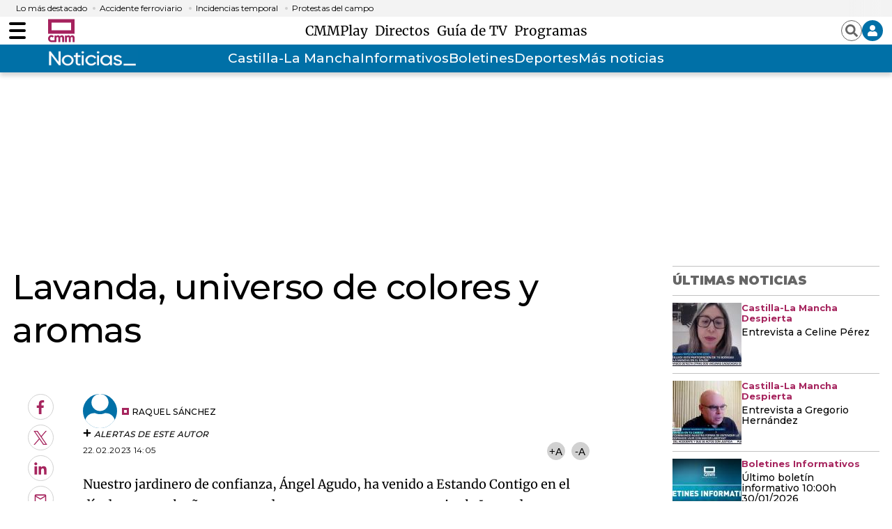

--- FILE ---
content_type: text/html; charset=UTF-8
request_url: https://www.cmmedia.es/recursos/todo/api/v1.0/previsiones-mapa-cm/manana/1/
body_size: 208
content:
{
  "previsiones": {
    "Albacete": [
      {
        "dia": "Thursday", 
        "simbolo": "N+", 
        "tmax": 14, 
        "tmin": 8
      }
    ], 
    "Ciudad Real": [
      {
        "dia": "Thursday", 
        "simbolo": "Q", 
        "tmax": 14, 
        "tmin": 9
      }
    ], 
    "Cuenca": [
      {
        "dia": "Thursday", 
        "simbolo": "Q", 
        "tmax": 11, 
        "tmin": 4
      }
    ], 
    "Guadalajara": [
      {
        "dia": "Thursday", 
        "simbolo": "N+", 
        "tmax": 14, 
        "tmin": 5
      }
    ], 
    "Hell\u00edn": [
      {
        "dia": "Thursday", 
        "simbolo": "N-", 
        "tmax": 19, 
        "tmin": 9
      }
    ], 
    "Madridejos": [
      {
        "dia": "Thursday", 
        "simbolo": "O", 
        "tmax": 14, 
        "tmin": 7
      }
    ], 
    "Molina de Arag\u00f3n": [
      {
        "dia": "Thursday", 
        "simbolo": "N+", 
        "tmax": 10, 
        "tmin": 1
      }
    ], 
    "Puertollano": [
      {
        "dia": "Thursday", 
        "simbolo": "Q", 
        "tmax": 14, 
        "tmin": 9
      }
    ], 
    "San Clemente": [
      {
        "dia": "Thursday", 
        "simbolo": "Q", 
        "tmax": 13, 
        "tmin": 6
      }
    ], 
    "Sig\u00fcenza": [
      {
        "dia": "Thursday", 
        "simbolo": "N+", 
        "tmax": 11, 
        "tmin": 0
      }
    ], 
    "Talavera de la Reina": [
      {
        "dia": "Thursday", 
        "simbolo": "P", 
        "tmax": 16, 
        "tmin": 9
      }
    ], 
    "Taranc\u00f3n": [
      {
        "dia": "Thursday", 
        "simbolo": "N+", 
        "tmax": 12, 
        "tmin": 5
      }
    ], 
    "Toledo": [
      {
        "dia": "Thursday", 
        "simbolo": "Q", 
        "tmax": 16, 
        "tmin": 8
      }
    ], 
    "Tomelloso": [
      {
        "dia": "Thursday", 
        "simbolo": "Q", 
        "tmax": 14, 
        "tmin": 8
      }
    ], 
    "Valdepe\u00f1as": [
      {
        "dia": "Thursday", 
        "simbolo": "Q", 
        "tmax": 14, 
        "tmin": 8
      }
    ]
  }
}

--- FILE ---
content_type: text/html; charset=UTF-8
request_url: https://www.cmmedia.es/recursos/todo/api/v1.0/previsiones-mapa-cm/noche/1/
body_size: 214
content:
{
  "previsiones": {
    "Albacete": [
      {
        "dia": "Thursday", 
        "simbolo": "Q", 
        "tmax": 14, 
        "tmin": 8
      }
    ], 
    "Ciudad Real": [
      {
        "dia": "Thursday", 
        "simbolo": "M", 
        "tmax": 14, 
        "tmin": 9
      }
    ], 
    "Cuenca": [
      {
        "dia": "Thursday", 
        "simbolo": "Q", 
        "tmax": 11, 
        "tmin": 4
      }
    ], 
    "Guadalajara": [
      {
        "dia": "Thursday", 
        "simbolo": "C", 
        "tmax": 14, 
        "tmin": 5
      }
    ], 
    "Hell\u00edn": [
      {
        "dia": "Thursday", 
        "simbolo": "M+", 
        "tmax": 19, 
        "tmin": 9
      }
    ], 
    "Madridejos": [
      {
        "dia": "Thursday", 
        "simbolo": "D+", 
        "tmax": 14, 
        "tmin": 7
      }
    ], 
    "Molina de Arag\u00f3n": [
      {
        "dia": "Thursday", 
        "simbolo": "I", 
        "tmax": 10, 
        "tmin": 1
      }
    ], 
    "Puertollano": [
      {
        "dia": "Thursday", 
        "simbolo": "M", 
        "tmax": 14, 
        "tmin": 9
      }
    ], 
    "San Clemente": [
      {
        "dia": "Thursday", 
        "simbolo": "Q", 
        "tmax": 13, 
        "tmin": 6
      }
    ], 
    "Sig\u00fcenza": [
      {
        "dia": "Thursday", 
        "simbolo": "J", 
        "tmax": 11, 
        "tmin": 0
      }
    ], 
    "Talavera de la Reina": [
      {
        "dia": "Thursday", 
        "simbolo": "D+", 
        "tmax": 16, 
        "tmin": 9
      }
    ], 
    "Taranc\u00f3n": [
      {
        "dia": "Thursday", 
        "simbolo": "J", 
        "tmax": 12, 
        "tmin": 5
      }
    ], 
    "Toledo": [
      {
        "dia": "Thursday", 
        "simbolo": "D+", 
        "tmax": 16, 
        "tmin": 8
      }
    ], 
    "Tomelloso": [
      {
        "dia": "Thursday", 
        "simbolo": "P", 
        "tmax": 14, 
        "tmin": 8
      }
    ], 
    "Valdepe\u00f1as": [
      {
        "dia": "Thursday", 
        "simbolo": "M", 
        "tmax": 14, 
        "tmin": 8
      }
    ]
  }
}

--- FILE ---
content_type: text/html; charset=UTF-8
request_url: https://www.cmmedia.es/recursos/todo/api/v1.0/previsiones-mapa-espana/tarde/1/
body_size: 270
content:
{
  "previsiones": {
    "Badajoz": [
      {
        "dia": "Thursday", 
        "simbolo": "Q", 
        "tmax": 17, 
        "tmin": 11
      }
    ], 
    "Barcelona": [
      {
        "dia": "Thursday", 
        "simbolo": "B", 
        "tmax": 14, 
        "tmin": 7
      }
    ], 
    "Bilbao": [
      {
        "dia": "Thursday", 
        "simbolo": "D+", 
        "tmax": 19, 
        "tmin": 8
      }
    ], 
    "Huelva": [
      {
        "dia": "Thursday", 
        "simbolo": "Q", 
        "tmax": 19, 
        "tmin": 15
      }
    ], 
    "Huesca": [
      {
        "dia": "Thursday", 
        "simbolo": "I", 
        "tmax": 12, 
        "tmin": 2
      }
    ], 
    "Ja\u00e9n": [
      {
        "dia": "Thursday", 
        "simbolo": "Q", 
        "tmax": 16, 
        "tmin": 12
      }
    ], 
    "Le\u00f3n": [
      {
        "dia": "Thursday", 
        "simbolo": "C", 
        "tmax": 12, 
        "tmin": 2
      }
    ], 
    "Madrid": [
      {
        "dia": "Thursday", 
        "simbolo": "Q", 
        "tmax": 14, 
        "tmin": 6
      }
    ], 
    "Mondo\u00f1edo": [
      {
        "dia": "Thursday", 
        "simbolo": "R+", 
        "tmax": 15, 
        "tmin": 7
      }
    ], 
    "Murcia": [
      {
        "dia": "Thursday", 
        "simbolo": "I", 
        "tmax": 25, 
        "tmin": 8
      }
    ], 
    "M\u00e1laga": [
      {
        "dia": "Thursday", 
        "simbolo": "Q", 
        "tmax": 21, 
        "tmin": 13
      }
    ], 
    "Olot": [
      {
        "dia": "Thursday", 
        "simbolo": "B", 
        "tmax": 12, 
        "tmin": -1
      }
    ], 
    "Palma": [
      {
        "dia": "Thursday", 
        "simbolo": "N-", 
        "tmax": 16, 
        "tmin": 9
      }
    ], 
    "Puertollano": [
      {
        "dia": "Thursday", 
        "simbolo": "Q", 
        "tmax": 14, 
        "tmin": 9
      }
    ], 
    "Salamanca": [
      {
        "dia": "Thursday", 
        "simbolo": "O", 
        "tmax": 14, 
        "tmin": 6
      }
    ], 
    "Santa Cruz de Tenerife": [
      {
        "dia": "Thursday", 
        "simbolo": "I", 
        "tmax": 23, 
        "tmin": 16
      }
    ], 
    "Sueca": [
      {
        "dia": "Thursday", 
        "simbolo": "M", 
        "tmax": 21, 
        "tmin": 10
      }
    ], 
    "Teruel": [
      {
        "dia": "Thursday", 
        "simbolo": "Q", 
        "tmax": 13, 
        "tmin": 2
      }
    ], 
    "Val\u00e8ncia": [
      {
        "dia": "Thursday", 
        "simbolo": "M+", 
        "tmax": 22, 
        "tmin": 10
      }
    ], 
    "Villanueva de la Jara": [
      {
        "dia": "Thursday", 
        "simbolo": "Q", 
        "tmax": 13, 
        "tmin": 5
      }
    ]
  }
}

--- FILE ---
content_type: text/html; charset=UTF-8
request_url: https://www.cmmedia.es/recursos/todo/api/v1.0/previsiones-mapa-espana/noche/1/
body_size: 274
content:
{
  "previsiones": {
    "Badajoz": [
      {
        "dia": "Thursday", 
        "simbolo": "D+", 
        "tmax": 17, 
        "tmin": 11
      }
    ], 
    "Barcelona": [
      {
        "dia": "Thursday", 
        "simbolo": "C", 
        "tmax": 14, 
        "tmin": 7
      }
    ], 
    "Bilbao": [
      {
        "dia": "Thursday", 
        "simbolo": "R+", 
        "tmax": 19, 
        "tmin": 8
      }
    ], 
    "Huelva": [
      {
        "dia": "Thursday", 
        "simbolo": "P", 
        "tmax": 19, 
        "tmin": 15
      }
    ], 
    "Huesca": [
      {
        "dia": "Thursday", 
        "simbolo": "R", 
        "tmax": 12, 
        "tmin": 2
      }
    ], 
    "Ja\u00e9n": [
      {
        "dia": "Thursday", 
        "simbolo": "M", 
        "tmax": 16, 
        "tmin": 12
      }
    ], 
    "Le\u00f3n": [
      {
        "dia": "Thursday", 
        "simbolo": "R", 
        "tmax": 12, 
        "tmin": 2
      }
    ], 
    "Madrid": [
      {
        "dia": "Thursday", 
        "simbolo": "D+", 
        "tmax": 14, 
        "tmin": 6
      }
    ], 
    "Mondo\u00f1edo": [
      {
        "dia": "Thursday", 
        "simbolo": "S", 
        "tmax": 15, 
        "tmin": 7
      }
    ], 
    "Murcia": [
      {
        "dia": "Thursday", 
        "simbolo": "D+", 
        "tmax": 25, 
        "tmin": 8
      }
    ], 
    "M\u00e1laga": [
      {
        "dia": "Thursday", 
        "simbolo": "P", 
        "tmax": 21, 
        "tmin": 13
      }
    ], 
    "Olot": [
      {
        "dia": "Thursday", 
        "simbolo": "A", 
        "tmax": 12, 
        "tmin": -1
      }
    ], 
    "Palma": [
      {
        "dia": "Thursday", 
        "simbolo": "D+", 
        "tmax": 16, 
        "tmin": 9
      }
    ], 
    "Puertollano": [
      {
        "dia": "Thursday", 
        "simbolo": "M", 
        "tmax": 14, 
        "tmin": 9
      }
    ], 
    "Salamanca": [
      {
        "dia": "Thursday", 
        "simbolo": "B", 
        "tmax": 14, 
        "tmin": 6
      }
    ], 
    "Santa Cruz de Tenerife": [
      {
        "dia": "Thursday", 
        "simbolo": "B", 
        "tmax": 23, 
        "tmin": 16
      }
    ], 
    "Sueca": [
      {
        "dia": "Thursday", 
        "simbolo": "D+", 
        "tmax": 21, 
        "tmin": 10
      }
    ], 
    "Teruel": [
      {
        "dia": "Thursday", 
        "simbolo": "D+", 
        "tmax": 13, 
        "tmin": 2
      }
    ], 
    "Val\u00e8ncia": [
      {
        "dia": "Thursday", 
        "simbolo": "C", 
        "tmax": 22, 
        "tmin": 10
      }
    ], 
    "Villanueva de la Jara": [
      {
        "dia": "Thursday", 
        "simbolo": "Q", 
        "tmax": 13, 
        "tmin": 5
      }
    ]
  }
}

--- FILE ---
content_type: text/html; charset=UTF-8
request_url: https://www.cmmedia.es/page/informacion-corporativa/sala-de-prensa/cmm-cierra-navidades-mejores-datos-respecto-anos-anteriores-consolida-opciones-castellanomanchegos.html?facet=scroll&
body_size: 6907
content:
<div><main class="content">
        <header class="separator">
    <div class="content">
        <a href="https://www.cmmedia.es">
            <span class="logo"></span>
        </a>
    </div>
</header>
        <section class="o-section">
            <div class="o-container">
                <div class="u-grid">
                    <div class="u-grid-col-span-2-xs u-grid-col-span-3-sm u-grid-col-span-3-md">
                        <article class="c-detail">
                            <div class="c-detail-header">
                                                                
                                    
                                <p class="c-detail__epigraph">AUDIENCIAS</p>
                                                                                                
                                    
                                <h1 class="c-detail__title">CMM cierra las Navidades con sus mejores datos respecto a años anteriores y se consolida como una de las opciones de los castellanomanchegos</h1>
                                
                                                                <div class="c-detail__subtitle">
                                    
                                <h2>Las 'Campanadas' logran su mejor dato desde 2019 y la Cabalgata de Reyes alcanza un 11,6% de share</h2></div>
                                                                                                
                                    






                                <figure class="c-detail__media ">
    <div class="c-detail__media__thumb" itemscope="" itemtype="http://schema.org/ImageObject">
        <img alt="Raquel Martín Menor, Jorge Alonso y el equipo de Ancha es Castilla-La Mancha reciben a los Reyes Magos en Albacete" src="https://imagenes.cmmedia.es/files/main_image_936_527/uploads/2026/01/07/695e63076a748.jpeg" data-full-src="https://imagenes.cmmedia.es/uploads/2026/01/07/695e63076a748.jpeg" width="936" height="527">
    </div>
    <figcaption class="c-detail__media__txt">
        <p class="c-detail__media__subtitle">

            
            
        <span class="c-detail__media__credit ">Raquel Martín Menor, Jorge Alonso y el equipo de Ancha es Castilla-La Mancha reciben a los Reyes Magos en Albacete</span></p>
    </figcaption>
</figure>
                                                            </div>

                            <div class="infinite-scroll-preload"></div>

                            <div class="c-detail-content">
                                <div>
                                    <nav class="c-detail__share u-sticky">
    <a rel="nofollow" class="c-icon" href="https://www.facebook.com/sharer/sharer.php?u=https://www.cmmedia.es/informacion-corporativa/sala-de-prensa/cmm-cierra-navidades-mejores-datos-respecto-anos-anteriores-consolida-opciones-castellanomanchegos.html?utm_source=facebook%2526utm_medium=social" target="_blank">
        <svg xmlns="http://www.w3.org/2000/svg" viewbox="0 0 264 512" width="28" height="28">
            <path fill="currentColor" d="M76.7 512V283H0v-91h76.7v-71.7C76.7 42.4 124.3 0 193.8 0c33.3 0 61.9 2.5 70.2 3.6V85h-48.2c-37.8 0-45.1 18-45.1 44.3V192H256l-11.7 91h-73.6v229"></path>
        </svg>
        <span class="sr-only">Facebook</span>
    </a>
    <a rel="nofollow" class="c-icon" href="https://twitter.com/intent/tweet?text=CMM%20cierra%20las%20Navidades%20con%20sus%20mejores%20datos%20respecto%20a%20a%C3%B1os%20anteriores%20y%20se%20consolida%20como%20una%20de%20las%20opciones%20de%20los%20castellanomanchegos&url=https://www.cmmedia.es/informacion-corporativa/sala-de-prensa/cmm-cierra-navidades-mejores-datos-respecto-anos-anteriores-consolida-opciones-castellanomanchegos.html?utm_source=twitter%2526utm_medium=social" target="_blank">
        <svg width="28" height="28" viewbox="0 0 1200 1227" fill="none" xmlns="http://www.w3.org/2000/svg">
            <path d="M714.163 519.284L1160.89 0H1055.03L667.137 450.887L357.328 0H0L468.492 681.821L0 1226.37H105.866L515.491 750.218L842.672 1226.37H1200L714.137 519.284H714.163ZM569.165 687.828L521.697 619.934L144.011 79.6944H306.615L611.412 515.685L658.88 583.579L1055.08 1150.3H892.476L569.165 687.854V687.828Z" fill="currentColor" id="twitter"></path>
        </svg>
        <span class="sr-only">Twitter</span>
    </a>
    <a rel="nofollow" class="c-icon" href="https://www.linkedin.com/shareArticle?mini=true&url=https://www.cmmedia.es/informacion-corporativa/sala-de-prensa/cmm-cierra-navidades-mejores-datos-respecto-anos-anteriores-consolida-opciones-castellanomanchegos.html&title=CMM%20cierra%20las%20Navidades%20con%20sus%20mejores%20datos%20respecto%20a%20a%C3%B1os%20anteriores%20y%20se%20consolida%20como%20una%20de%20las%20opciones%20de%20los%20castellanomanchegos&utm_source=linkedin%2526utm_medium=social" target="_blank">
        <svg xmlns="http://www.w3.org/2000/svg" viewbox="0 0 448 512" width="28" height="28">
            <path fill="currentColor" d="M100.3 480H7.4V180.9h92.9V480zM53.8 140.1C24.1 140.1 0 115.5 0 85.8 0 56.1 24.1 32 53.8 32c29.7 0 53.8 24.1 53.8 53.8 0 29.7-24.1 54.3-53.8 54.3zM448 480h-92.7V334.4c0-34.7-.7-79.2-48.3-79.2-48.3 0-55.7 37.7-55.7 76.7V480h-92.8V180.9h89.1v40.8h1.3c12.4-23.5 42.7-48.3 87.9-48.3 94 0 111.3 61.9 111.3 142.3V480z"></path>
        </svg>
        <span class="sr-only">LinkedIn</span>
    </a>
    <a rel="nofollow" class="c-icon" href="mailto:info@example.com?&subject=CMM%20cierra%20las%20Navidades%20con%20sus%20mejores%20datos%20respecto%20a%20a%C3%B1os%20anteriores%20y%20se%20consolida%20como%20una%20de%20las%20opciones%20de%20los%20castellanomanchegos&cc=&bcc=&body=https://www.cmmedia.es/informacion-corporativa/sala-de-prensa/cmm-cierra-navidades-mejores-datos-respecto-anos-anteriores-consolida-opciones-castellanomanchegos.html?utm_source=email%2526utm_medium=social%20CMM%20cierra%20las%20Navidades%20con%20sus%20mejores%20datos%20respecto%20a%20a%C3%B1os%20anteriores%20y%20se%20consolida%20como%20una%20de%20las%20opciones%20de%20los%20castellanomanchegos" target="_blank">
        <svg xmlns="http://www.w3.org/2000/svg" width="24" height="24" viewbox="0 0 24 24">
            <path fill="none" d="M0 0H24V24H0z"></path>
            <path fill="currentColor" d="M20 4H4a2 2 0 0 0-1.99 2L2 18a2.006 2.006 0 0 0 2 2h16a2.006 2.006 0 0 0 2-2V6a2.006 2.006 0 0 0-2-2zm0 14H4V8l8 5 8-5zm-8-7L4 6h16z"></path>
        </svg>
        <span class="sr-only">Enviar por Email</span>
    </a>
    <a rel="nofollow" class="c-icon" href="https://api.whatsapp.com/send?text=https://www.cmmedia.es/informacion-corporativa/sala-de-prensa/cmm-cierra-navidades-mejores-datos-respecto-anos-anteriores-consolida-opciones-castellanomanchegos.html?utm_source=whastapp%2526utm_medium=social%20CMM%20cierra%20las%20Navidades%20con%20sus%20mejores%20datos%20respecto%20a%20a%C3%B1os%20anteriores%20y%20se%20consolida%20como%20una%20de%20las%20opciones%20de%20los%20castellanomanchegos" target="_blank">
        <svg xmlns="http://www.w3.org/2000/svg" viewbox="0 0 448 512" width="28" height="28">
            <path fill="currentColor" d="M380.9 97.1C339 55.1 283.2 32 223.9 32c-122.4 0-222 99.6-222 222 0 39.1 10.2 77.3 29.6 111L0 480l117.7-30.9c32.4 17.7 68.9 27 106.1 27h.1c122.3 0 224.1-99.6 224.1-222 0-59.3-25.2-115-67.1-157zm-157 341.6c-33.2 0-65.7-8.9-94-25.7l-6.7-4-69.8 18.3L72 359.2l-4.4-7c-18.5-29.4-28.2-63.3-28.2-98.2 0-101.7 82.8-184.5 184.6-184.5 49.3 0 95.6 19.2 130.4 54.1 34.8 34.9 56.2 81.2 56.1 130.5 0 101.8-84.9 184.6-186.6 184.6zm101.2-138.2c-5.5-2.8-32.8-16.2-37.9-18-5.1-1.9-8.8-2.8-12.5 2.8-3.7 5.6-14.3 18-17.6 21.8-3.2 3.7-6.5 4.2-12 1.4-32.6-16.3-54-29.1-75.5-66-5.7-9.8 5.7-9.1 16.3-30.3 1.8-3.7.9-6.9-.5-9.7-1.4-2.8-12.5-30.1-17.1-41.2-4.5-10.8-9.1-9.3-12.5-9.5-3.2-.2-6.9-.2-10.6-.2-3.7 0-9.7 1.4-14.8 6.9-5.1 5.6-19.4 19-19.4 46.3 0 27.3 19.9 53.7 22.6 57.4 2.8 3.7 39.1 59.7 94.8 83.8 35.2 15.2 49 16.5 66.6 13.9 10.7-1.6 32.8-13.4 37.4-26.4 4.6-13 4.6-24.1 3.2-26.4-1.3-2.5-5-3.9-10.5-6.6z"></path></svg>
        <span class="sr-only">Whatsapp</span>
    </a>
    <a rel="nofollow" class="c-icon" href="https://telegram.me/share/url?text=CMM%20cierra%20las%20Navidades%20con%20sus%20mejores%20datos%20respecto%20a%20a%C3%B1os%20anteriores%20y%20se%20consolida%20como%20una%20de%20las%20opciones%20de%20los%20castellanomanchegos&url=https://www.cmmedia.es/informacion-corporativa/sala-de-prensa/cmm-cierra-navidades-mejores-datos-respecto-anos-anteriores-consolida-opciones-castellanomanchegos.html?utm_source=telegram%2526utm_medium=social" target="_blank">
        <svg xmlns="http://www.w3.org/2000/svg" viewbox="0 0 496 512" width="28" height="28">
            <path fill="currentColor" d="M248 8C111 8 0 119 0 256s111 248 248 248 248-111 248-248S385 8 248 8zm121.8 169.9l-40.7 191.8c-3 13.6-11.1 16.9-22.4 10.5l-62-45.7-29.9 28.8c-3.3 3.3-6.1 6.1-12.5 6.1l4.4-63.1 114.9-103.8c5-4.4-1.1-6.9-7.7-2.5l-142 89.4-61.2-19.1c-13.3-4.2-13.6-13.3 2.8-19.7l239.1-92.2c11.1-4 20.8 2.7 17.2 19.5z"></path>
        </svg>
        <span class="sr-only">Telegram</span>
    </a>
    <a rel="nofollow" class="c-icon" data-copy-url="" data-query-params="utm_source=copy,utm_medium=social">
        <input type="hidden" name="message_success" value="URL Copiada">
        <input type="hidden" name="message_fail" value="URL Copiada">
        <svg style="color: rgb(166, 36, 94);" version="1.1" id="Layer_1" xmlns="http://www.w3.org/2000/svg" xmlns:xlink="http://www.w3.org/1999/xlink" x="0px" y="0px" viewbox="0 0 115.77 122.88" xml:space="preserve"><style type="text/css">.st0{fill-rule:evenodd;clip-rule:evenodd;}</style><g><path class="st0" d="M89.62,13.96v7.73h12.19h0.01v0.02c3.85,0.01,7.34,1.57,9.86,4.1c2.5,2.51,4.06,5.98,4.07,9.82h0.02v0.02 v73.27v0.01h-0.02c-0.01,3.84-1.57,7.33-4.1,9.86c-2.51,2.5-5.98,4.06-9.82,4.07v0.02h-0.02h-61.7H40.1v-0.02 c-3.84-0.01-7.34-1.57-9.86-4.1c-2.5-2.51-4.06-5.98-4.07-9.82h-0.02v-0.02V92.51H13.96h-0.01v-0.02c-3.84-0.01-7.34-1.57-9.86-4.1 c-2.5-2.51-4.06-5.98-4.07-9.82H0v-0.02V13.96v-0.01h0.02c0.01-3.85,1.58-7.34,4.1-9.86c2.51-2.5,5.98-4.06,9.82-4.07V0h0.02h61.7 h0.01v0.02c3.85,0.01,7.34,1.57,9.86,4.1c2.5,2.51,4.06,5.98,4.07,9.82h0.02V13.96L89.62,13.96z M79.04,21.69v-7.73v-0.02h0.02 c0-0.91-0.39-1.75-1.01-2.37c-0.61-0.61-1.46-1-2.37-1v0.02h-0.01h-61.7h-0.02v-0.02c-0.91,0-1.75,0.39-2.37,1.01 c-0.61,0.61-1,1.46-1,2.37h0.02v0.01v64.59v0.02h-0.02c0,0.91,0.39,1.75,1.01,2.37c0.61,0.61,1.46,1,2.37,1v-0.02h0.01h12.19V35.65 v-0.01h0.02c0.01-3.85,1.58-7.34,4.1-9.86c2.51-2.5,5.98-4.06,9.82-4.07v-0.02h0.02H79.04L79.04,21.69z M105.18,108.92V35.65v-0.02 h0.02c0-0.91-0.39-1.75-1.01-2.37c-0.61-0.61-1.46-1-2.37-1v0.02h-0.01h-61.7h-0.02v-0.02c-0.91,0-1.75,0.39-2.37,1.01 c-0.61,0.61-1,1.46-1,2.37h0.02v0.01v73.27v0.02h-0.02c0,0.91,0.39,1.75,1.01,2.37c0.61,0.61,1.46,1,2.37,1v-0.02h0.01h61.7h0.02 v0.02c0.91,0,1.75-0.39,2.37-1.01c0.61-0.61,1-1.46,1-2.37h-0.02V108.92L105.18,108.92z" fill="#a6245e"></path></g></svg>
        <span class="sr-only">Copiar URL del artículo</span>
    </a>
</nav>
                                </div>
                                <div>
                                                                            <div>
                                            <!-- START: c-detail__signature -->
<address class="c-detail__signature">
    <!-- START: c-detail__author -->
    <figure class="c-detail__author">
        <div class="c-detail__author__thumb">
            <img loading="lazy" alt="cmm" width="49" height="49" src="/files/image_49_49/uploads/2025/11/18/691c5713297c6.jpeg">
        </div>
        <figcaption class="c-detail__author__txt">
            
        <a href="/author/comunicacion-cmm" target="_blank"><span class="c-detail__author__name ">Comunicación CMM</span></a></figcaption>
        <div class="c-detail__author__subscription c-toolbar-list__item">
            <span class="c-toolbar-icon c-toolbar-icon-subscriptions" title="" data-add-button="subscriptions">
                <span class="subscribe">
                    <svg xmlns="http://www.w3.org/2000/svg" viewbox="0 0 448 512" width="12" height="12">
                        <path fill="currentColor" d="M416 208H272V64c0-17.67-14.33-32-32-32h-32c-17.67 0-32 14.33-32 32v144H32c-17.67 0-32 14.33-32 32v32c0 17.67 14.33 32 32 32h144v144c0 17.67 14.33 32 32 32h32c17.67 0 32-14.33 32-32V304h144c17.67 0 32-14.33 32-32v-32c0-17.67-14.33-32-32-32z"></path>
                    </svg>
                    <span class="c-detail__author__subscription-txt"> Alertas de este autor</span>
                </span>
                <span class="unsubscribe">
                    <svg xmlns="http://www.w3.org/2000/svg" viewbox="0 0 512 512" width="12" height="12">
                        <path fill="currentColor" d="M64 224h384v64H64z"></path>
                    </svg>
                    <span class="c-detail__author__subscription-txt"> Quitar alertas de este autor</span>
                </span>
            </span>
        </div>
    </figure>
    <!-- END: c-detail__author -->
</address>
<!-- END: c-detail__signature -->
<p class="c-detail__info">
    <!-- datetime con fecha publicación -->
    <time class="c-detail__info__date" datetime="2026-01-07T14:50:40+01:00">07.01.2026 14:50</time>
    <!--<span class="c-detail__info__update">Actualizada 12:48</span>-->
</p>
<!-- START: c-detail__zoom -->
<div class="c-detail__zoom">
    <button class="c-icon">+A</button>
    <button class="c-icon">-A</button>
</div>
<!-- END: c-detail__zoom -->
                                        </div>
                                                                                                                <div class="c-detail__body">
                                                
        
    


        




    
    
                                        <p>Castilla-La Mancha Media ha cerrado el periodo navideño con una <b>evolución positiva en sus principales emisiones especiales y en los espacios habituales de la parrilla</b>, consolidando el seguimiento de su oferta televisiva en estas fechas.</p><p>Las <b><a href="https://www.cmmedia.es/play/tv/campanadas-fin-de-ano/campanadas-2026.html" target="_blank">‘Campanadas de Nochevieja’</a></b> alcanzaron un <b>5,6% de cuota de pantalla</b>, lo que supone un<b> incremento de 1,9 puntos</b> respecto al año pasado. Este resultado representa <b>el mejor registro desde 2019 y el quinto mejor dato de la historia de CMM en esta retransmisión</b>. La emisión superó además a cadenas nacionales como Telecinco (4,5%) y Cuatro (1,5%), reuniendo a 41.000 espectadores.</p><p>El <b><a href="https://www.cmmedia.es/play/tv/especial-cabalgata-de-reyes-desde-albacete/ancha-castilla-mancha-05-01-2026.html" target="_blank">‘Especial Ancha es CLM: Cabalgata de Reyes</a>’</b> desde Albacete obtuvo un <b>11,6% de share y congregó a casi 50.000 espectadores</b>, situándose como tercera opción en su franja. La retransmisión crece 2,9 puntos respecto al año anterior y alcanza el sexto mejor dato histórico de este evento en la cadena.</p><figure class="c-detail__media ">
    <div class="c-detail__media__thumb">
        <img alt="Raquel Martín Menor y Jorge Alonso, presentadores del especial 'Ancha es Castilla-La Mancha', Cabalgata de Reyes" src="https://imagenes.cmmedia.es/files/content_image/uploads/2026/01/07/695e6367ea9a5.jpeg" data-full-src="https://imagenes.cmmedia.es/uploads/2026/01/07/695e6367ea9a5.jpeg">
    </div>
    <figcaption class="c-detail__media__txt">
        <p class="c-detail__media__subtitle">
            
            
        <span class="c-detail__media__credit ">Raquel Martín Menor y Jorge Alonso, presentadores del especial 'Ancha es Castilla-La Mancha', Cabalgata de Reyes</span></p>
    </figcaption>
</figure><p>Los espacios estables de la programación también han mostrado un comportamiento favorable durante estas Navidades. <b><a href="https://www.cmmedia.es/play/tv/en-compania" target="_blank">‘En Compañía’</a></b> <b>alcanzó un 11,3%</b>, mejorando en 2,1 puntos su dato del año anterior. <b><a href="https://www.cmmedia.es/play/tv/estando-contigo" target="_blank">‘Estando Contigo’</a></b>, en su nuevo horario, <b>subió hasta el 6,6%</b>, lo que supone un incremento de 3,1 puntos. En diciembre,<b> <a href="https://www.cmmedia.es/play/tv/acompanados" target="_blank">‘Acompañados’</a> llegó al 6,5%</b>, dos décimas más que en noviembre.</p><div class="content-ad "><div class="ad-unit" id="div-center1" width="300" height="600"><script type="text/javascript">if("googletag" in window && googletag.cmd && googletag.cmd.push){googletag.cmd.push(function() {googletag.display("div-center1");});}</script></div></div><p>La oferta cinematográfica de CMM registró igualmente un notable rendimiento, impulsada por estrenos en televisión como <b>‘La bala’ (6,6%)</b> y <b>‘La niña de la maleta’ (6,3%)</b>, así como por títulos clásicos muy seguidos por la audiencia, entre ellos <b>‘El padrecito’ (6,3%), ‘Esta voz es una mina’ (6,2%) y ‘Mi canción es para ti’ (7,6%)</b>.</p><figure class="c-detail__media ">
    <div class="c-detail__media__thumb">
        <img alt="'El Mago de la Hoz', el hito principal de Radio Castilla-La Mancha en Navidad" src="https://imagenes.cmmedia.es/files/content_image/uploads/2026/01/07/695e64583bbd1.jpeg" data-full-src="https://imagenes.cmmedia.es/uploads/2026/01/07/695e64583bbd1.jpeg">
    </div>
    <figcaption class="c-detail__media__txt">
        <p class="c-detail__media__subtitle">
            
            
        <span class="c-detail__media__credit ">'El Mago de la Hoz', el hito principal de Radio Castilla-La Mancha en Navidad</span></p>
    </figcaption>
</figure><p>El ámbito deportivo también dejó un dato destacado: <b>el derbi regional de 1º RFEF entre el CF Talavera y el CD Guadalajara</b>, emitido el domingo 4 de enero, <b>alcanzó un 9,3% de cuota de pantalla</b>, reforzando el interés del público por las retransmisiones deportivas de la cadena.</p><p>Con estos resultados, CMM cierra unas Navidades marcadas por el <b>crecimiento sostenido de audiencia y por la consolidación de una oferta diversa y cercana a los espectadores de Castilla-La Mancha.</b></p></div>
                                                                                                                <div class="c-detail__tags">
                                            
                                        </div>
                                                                                                        </div>
                            </div>

                            <div class="infinite-scroll-load-new"></div>
                            <script type="application/json">{"url":"https://www.cmmedia.es/informacion-corporativa/sala-de-prensa/cmm-cierra-navidades-mejores-datos-respecto-anos-anteriores-consolida-opciones-castellanomanchegos.html"}</script>
                        </article>
                    </div>
                                            
                                    <div class="u-grid-col-span-2-xs u-grid-col-start-2-sm "><div class="sidebar-board">
    <div><div class="sidebar-modules">
        <div class="o-list o-list-border o-list-sidebar "><div class="o-list__top">
            <div class="c-title">
                <p class="c-title__name">Últimas noticias</p>
            </div>
        </div><div class="o-list o-list-border o-list-sidebar">
                    <div>
                    
    
            
            <div class="item">
        <article class="c-article c-article-lateral">
                        <div class="c-article__thumb">
                <picture>
                    <source srcset="https://imagenes.cmmedia.es/files/image_99_91/uploads/2026/01/30/697c79a878fc7.jpeg" media="(min-width: 768px)" width="99" height="91">
                    <img src="https://imagenes.cmmedia.es/files/listing_sidebar/uploads/2026/01/30/697c79a878fc7.jpeg" loading="lazy" alt="Entrevista a Celine Pérez" width="99" height="91">
                </source></picture>
            </div>
                        <div class="c-article__txt">
                    <p class="c-article__epigraph">Castilla-La Mancha Despierta</p>

                    <div class="c-article__title">
        <a href="/play/tv/castilla-la-mancha-despierta/entrevista-celine-perez.html">Entrevista a Celine Pérez</a>
    </div>

            </div>
        </article>
    </div>


        
            
            <div class="item">
        <article class="c-article c-article-lateral">
                        <div class="c-article__thumb">
                <picture>
                    <source srcset="https://imagenes.cmmedia.es/files/image_99_91/uploads/2026/01/30/697c78e5e8631.jpeg" media="(min-width: 768px)" width="99" height="91">
                    <img src="https://imagenes.cmmedia.es/files/listing_sidebar/uploads/2026/01/30/697c78e5e8631.jpeg" loading="lazy" alt="Entrevista a Gregorio Hernández" width="99" height="91">
                </source></picture>
            </div>
                        <div class="c-article__txt">
                    <p class="c-article__epigraph">Castilla-La Mancha Despierta</p>

                    <div class="c-article__title">
        <a href="/play/tv/castilla-la-mancha-despierta/entrevista-gregorio-hernandez.html">Entrevista a Gregorio Hernández</a>
    </div>

            </div>
        </article>
    </div>


        
            
            <div class="item">
        <article class="c-article c-article-lateral">
                        <div class="c-article__thumb">
                <picture>
                    <source srcset="https://imagenes.cmmedia.es/files/image_99_91/uploads/2026/01/30/697c75ca24289.jpeg" media="(min-width: 768px)" width="99" height="91">
                    <img src="https://imagenes.cmmedia.es/files/listing_sidebar/uploads/2026/01/30/697c75ca24289.jpeg" loading="lazy" alt="Último boletín informativo 10:00h 30/01/2026" width="99" height="91">
                </source></picture>
            </div>
                        <div class="c-article__txt">
                    <p class="c-article__epigraph">Boletines Informativos</p>

                    <div class="c-article__title">
        <a href="/noticias/boletines-informativos/ultimo-boletin-informativo-10-00h-30-01-2026.html">Último boletín informativo 10:00h 30/01/2026</a>
    </div>

            </div>
        </article>
    </div>


        
            
            <div class="item">
        <article class="c-article c-article-lateral">
                        <div class="c-article__thumb">
                <picture>
                    <source srcset="https://imagenes.cmmedia.es/files/image_99_91/uploads/2026/01/30/697c6f584880e.jpeg" media="(min-width: 768px)" width="99" height="91">
                    <img src="https://imagenes.cmmedia.es/files/listing_sidebar/uploads/2026/01/30/697c6f584880e.jpeg" loading="lazy" alt="Castilla-La Mancha hoy (30/01/2026)" width="99" height="91">
                </source></picture>
            </div>
                        <div class="c-article__txt">
                    <p class="c-article__epigraph">Castilla-La Mancha Hoy</p>

                    <div class="c-article__title">
        <a href="/play/radio/castilla-la-mancha-hoy/castilla-mancha-hoy-30-01-2026.html">Castilla-La Mancha hoy (30/01/2026)</a>
    </div>

            </div>
        </article>
    </div>


        
            
            <div class="item">
        <article class="c-article c-article-lateral">
                        <div class="c-article__thumb">
                <picture>
                    <source srcset="https://imagenes.cmmedia.es/files/image_99_91/uploads/2026/01/30/697c6abd0a5b3.jpeg" media="(min-width: 768px)" width="99" height="91">
                    <img src="https://imagenes.cmmedia.es/files/listing_sidebar/uploads/2026/01/30/697c6abd0a5b3.jpeg" loading="lazy" alt="El IPC arranca el año en el 2,4% por la bajada de los carburantes y la moderación de precios de la luz" width="99" height="91">
                </source></picture>
            </div>
                        <div class="c-article__txt">
                    <p class="c-article__epigraph">IPC ADELANTADO</p>

                    <div class="c-article__title">
        <a href="/noticias/espana/ipc-arranca-ano-2-4-bajada-carburantes-moderacion-precios-luz.html">El IPC arranca el año en el 2,4% por la bajada de los carburantes y la moderación de precios de la luz</a>
    </div>

            </div>
        </article>
    </div>


        
            
            <div class="item">
        <article class="c-article c-article-lateral">
                        <div class="c-article__thumb">
                <picture>
                    <source srcset="https://imagenes.cmmedia.es/files/image_99_91/uploads/2026/01/30/697c64bc34be2.jpeg" media="(min-width: 768px)" width="99" height="91">
                    <img src="https://imagenes.cmmedia.es/files/listing_sidebar/uploads/2026/01/30/697c64bc34be2.jpeg" loading="lazy" alt="Muere un joven de Guadalajara mientras practicaba esquí y snowboard en el Pico Cibollés de Benasque" width="99" height="91">
                </source></picture>
            </div>
                        <div class="c-article__txt">
                    <p class="c-article__epigraph">TEMPORAL</p>

                    <div class="c-article__title">
        <a href="/noticias/castilla-la-mancha/guadalajara/muere-joven-guadalajara-practicaba-esqui-snowboard-pico-cibolles-benasque.html">Muere un joven de Guadalajara mientras practicaba esquí y snowboard en el Pico Cibollés de Benasque</a>
    </div>

            </div>
        </article>
    </div>


        
            
            <div class="item">
        <article class="c-article c-article-lateral">
                        <div class="c-article__thumb">
                <picture>
                    <source srcset="https://imagenes.cmmedia.es/files/image_99_91/files/fp/uploads/2026/01/30/697c5cf3b80ad.r_d.1234-343-495.jpeg" media="(min-width: 768px)" width="99" height="91">
                    <img src="https://imagenes.cmmedia.es/files/listing_sidebar/files/fp/uploads/2026/01/30/697c5cf3b80ad.r_d.1234-343-495.jpeg" loading="lazy" alt="Fuertes rachas de viento mantienen activos los avisos en Castilla-La Mancha" width="99" height="91">
                </source></picture>
            </div>
                        <div class="c-article__txt">
                    <p class="c-article__epigraph">TEMPORAL</p>

                    <div class="c-article__title">
        <a href="/noticias/castilla-la-mancha/fuertes-rachas-viento-mantienen-activos-avisos-castilla-mancha.html">Fuertes rachas de viento mantienen activos los avisos en Castilla-La Mancha</a>
    </div>

            </div>
        </article>
    </div>


        
            
            <div class="item">
        <article class="c-article c-article-lateral">
                        <div class="c-article__thumb">
                <picture>
                    <source srcset="https://imagenes.cmmedia.es/files/image_99_91/uploads/2026/01/30/697c61e9039a9.jpeg" media="(min-width: 768px)" width="99" height="91">
                    <img src="https://imagenes.cmmedia.es/files/listing_sidebar/uploads/2026/01/30/697c61e9039a9.jpeg" loading="lazy" alt="La mañana En Titulares - 30/1/2026" width="99" height="91">
                </source></picture>
            </div>
                        <div class="c-article__txt">
                    <p class="c-article__epigraph">Castilla-La Mancha Despierta</p>

                    <div class="c-article__title">
        <a href="/play/tv/castilla-la-mancha-despierta/manana-titulares-30-1-2026.html">La mañana En Titulares - 30/1/2026</a>
    </div>

            </div>
        </article>
    </div>


        
            
            <div class="item">
        <article class="c-article c-article-lateral">
                        <div class="c-article__thumb">
                <picture>
                    <source srcset="https://imagenes.cmmedia.es/files/image_99_91/uploads/2026/01/27/697885a744dc1.jpeg" media="(min-width: 768px)" width="99" height="91">
                    <img src="https://imagenes.cmmedia.es/files/listing_sidebar/uploads/2026/01/27/697885a744dc1.jpeg" loading="lazy" alt="Los desbravadores (1965)" width="99" height="91">
                </source></picture>
            </div>
                        <div class="c-article__txt">
                    <p class="c-article__epigraph">Películas</p>

                    <div class="c-article__title">
        <a href="/play/doplay/peliculas/desbravadores-1965.html">Los desbravadores (1965)</a>
    </div>

            </div>
        </article>
    </div>


        
            
            <div class="item">
        <article class="c-article c-article-lateral">
                        <div class="c-article__thumb">
                <picture>
                    <source srcset="https://imagenes.cmmedia.es/files/image_99_91/uploads/2026/01/30/697be970ef133.jpeg" media="(min-width: 768px)" width="99" height="91">
                    <img src="https://imagenes.cmmedia.es/files/listing_sidebar/uploads/2026/01/30/697be970ef133.jpeg" loading="lazy" alt="Aquí hay duende (29/01/2026)" width="99" height="91">
                </source></picture>
            </div>
                        <div class="c-article__txt">
                    <p class="c-article__epigraph">Aquí Hay Duende</p>

                    <div class="c-article__title">
        <a href="/play/radio/aqui-hay-duende/hay-duende-29-01-2026.html">Aquí hay duende (29/01/2026)</a>
    </div>

            </div>
        </article>
    </div>


        
    

            </div>
        
    </div></div><aside class="c-add c-add-300 ">
    
<div><div class="ad-unit" id="div-right1" width="300" height="250"><script type="text/javascript">if("googletag" in window && googletag.cmd && googletag.cmd.push){googletag.cmd.push(function() {googletag.display("div-right1");});}</script></div></div></aside></div></div>
</div>
</div></div>
            </div>

        </section>
        <a href="#" class="c-icon-app-back-btn"></a>
    </main></div>